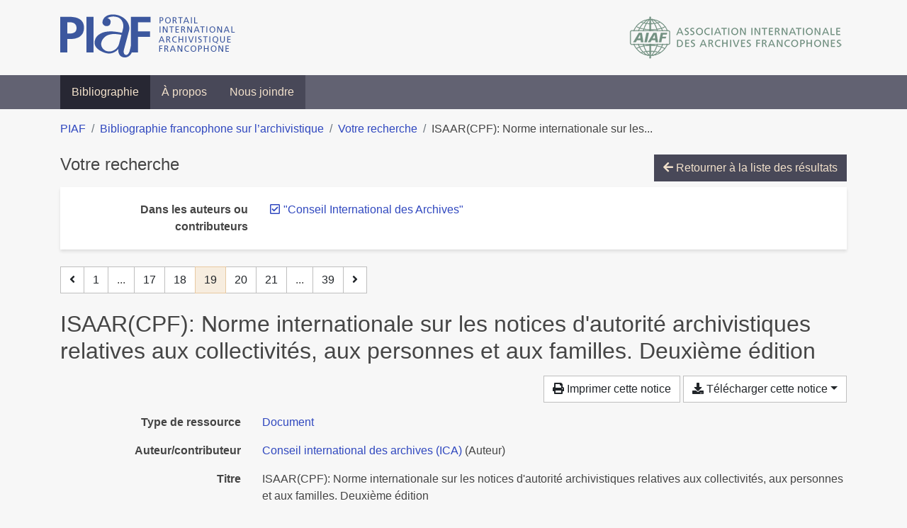

--- FILE ---
content_type: text/html; charset=utf-8
request_url: https://bibliopiaf.ebsi.umontreal.ca/bibliographie/?creator=%22Conseil+International+des+Archives%22&page=19&page-len=1&sort=score
body_size: 5273
content:

<!doctype html>
<html lang="fr" class="no-js">
        <head >
                <meta charset="utf-8"> 
                <meta http-equiv="X-UA-Compatible" content="IE=edge">
    <meta name="viewport" content="width=device-width, initial-scale=1, shrink-to-fit=no">
    <meta name="generator" content="Kerko">
    <link rel="canonical" title="ISAAR(CPF): Norme internationale sur les notices d&#39;autorité archivistiques relatives aux collectivités, aux personnes et aux familles. Deuxième édition" href="https://bibliopiaf.ebsi.umontreal.ca/bibliographie/DCAUL3NY">
            <link rel="alternate" title="RIS" type="application/x-research-info-systems" href="/bibliographie/DCAUL3NY/export/ris">
            <link rel="alternate" title="BibTeX" type="application/x-bibtex" href="/bibliographie/DCAUL3NY/export/bibtex">
    <meta name="robots" content="noindex">
        <link rel="prev" href="/bibliographie/?creator=%22Conseil+International+des+Archives%22&page-len=1&sort=score&page=18">
        <link rel="next" href="/bibliographie/?creator=%22Conseil+International+des+Archives%22&page-len=1&sort=score&page=20">
            <title>ISAAR(CPF): Norme internationale sur les notices d&#39;autorité archivistiques relatives aux collectivités, aux personnes et aux familles. Deuxième édition | Bibliographie francophone sur l’archivistique</title>
    <link rel="stylesheet" href="/static/styles/main.css">

        <link rel="stylesheet" href="https://use.fontawesome.com/releases/v5.8.2/css/solid.css" integrity="sha384-ioUrHig76ITq4aEJ67dHzTvqjsAP/7IzgwE7lgJcg2r7BRNGYSK0LwSmROzYtgzs" crossorigin="anonymous">
        <link rel="stylesheet" href="https://use.fontawesome.com/releases/v5.8.2/css/regular.css" integrity="sha384-hCIN6p9+1T+YkCd3wWjB5yufpReULIPQ21XA/ncf3oZ631q2HEhdC7JgKqbk//4+" crossorigin="anonymous">
        <link rel="stylesheet" href="https://use.fontawesome.com/releases/v5.8.2/css/fontawesome.css" integrity="sha384-sri+NftO+0hcisDKgr287Y/1LVnInHJ1l+XC7+FOabmTTIK0HnE2ID+xxvJ21c5J" crossorigin="anonymous">
        <link rel="stylesheet" href="/bibliographie/static/kerko/css/styles.css?20230626"><script>
                    var re = new RegExp('(^|\\s)no-js(\\s|$)');
                    document.documentElement.className = document.documentElement.className.replace(re, '$1js$2');
                </script>
                    <!-- Global site tag (gtag.js) - Google Analytics -->
                    <script async src="https://www.googletagmanager.com/gtag/js?id=G-JFFPFP0YCG"></script>
                    <script>
                        window.dataLayer = window.dataLayer || [];
                        function gtag(){dataLayer.push(arguments);}
                        gtag('js', new Date());
                        gtag('config', 'G-JFFPFP0YCG');
                    </script>
    <link rel="icon" href="/static/images/favicon.ico">

        </head>
        <body >
        <header >
    <div class="container d-print-none">
        <div class="header-piaf d-flex flex-column flex-md-row justify-content-between">
            <a href="https://www.piaf-archives.org/" title="Portail international archivistique francophone">
                <img src="/static/images/logo-piaf.png" width="247" height="61" alt="Logo PIAF">
            </a>
            <a class="d-none d-md-block" href="https://www.piaf-archives.org/AIAF/association-internationale-des-archives-francophones"  title="Association internationale des archives francophones (AIAF)">
                <img src="/static/images/logo-aiaf-ff.png" width="313" height="66" alt="Logo Association internationale des archives francophones (AIAF)">
            </a>
        </div>
    </div>
    <nav class="navbar navbar-expand-md navbar-dark bg-dark d-print-none">
        <div class="container">
                <button class="navbar-toggler" type="button" data-toggle="collapse" data-target="#navbar-content" aria-controls="navbar-content" aria-expanded="false" aria-label="Basculer la navigation">
                    <span class="navbar-toggler-text">Menu</span><span class="navbar-toggler-icon"></span>
                </button>
                <div id="navbar-content" class="collapse navbar-collapse">
                    <ul class="navbar-nav justify-content-start">
    <li class="nav-item active">
        <a class="nav-link" href="/bibliographie/" >Bibliographie</a>
    </li>

    <li class="nav-item ">
        <a class="nav-link" href="/bibliographie/a-propos" >À propos</a>
    </li>

    <li class="nav-item ">
        <a class="nav-link" href="/bibliographie/nous-joindre" >Nous joindre</a>
    </li>

                    </ul>
                </div>
        </div>
    </nav>

        </header>
        <main class="container">
        
            <div class="row">
                <nav class="col d-print-none" aria-label="Fil d'Ariane">
                    <ol class="breadcrumb">
                        
            <li class="breadcrumb-item">
                <a href="https://www.piaf-archives.org/" >PIAF</a>
            </li>
            <li class="breadcrumb-item">
                <a href="/bibliographie/" >Bibliographie francophone sur l’archivistique</a>
            </li>
            <li class="breadcrumb-item">
                <a href="/bibliographie/?creator=%22Conseil+International+des+Archives%22&sort=score&page=1" >Votre recherche</a>
            </li>
            <li class="breadcrumb-item active" aria-current="page">ISAAR(CPF): Norme internationale sur les...</li>
                    </ol>
                </nav>
            </div>
                <div class="row">
                        <div class="col-12 ">
    <div class="mt-2 row">
        <h1 class="h4 col-auto mr-auto pr-1 d-inline d-print-none">Votre recherche</h1>
            <div class="col-auto ml-auto mb-2 pl-1 text-right d-print-none">
                <a class="btn btn-primary" href="/bibliographie/?creator=%22Conseil+International+des+Archives%22&sort=score&page=1">
                    <span class="fas fa-arrow-left" aria-hidden="true"></span> Retourner à la liste des résultats
                </a>
            </div>
    </div>
            <div class="card breadbox mb-4 d-print-none">
                <div class="card-body">
        <div class="row">
            <div class="col-md-4 col-xl-3 font-weight-bold break-word text-md-right text-print-left">
                Dans les auteurs ou contributeurs
            </div>
            <div class="col-md-8 col-xl-9">
        <ul class="list-unstyled mb-0"><li class="position-relative" style="margin-left:20px;"><a class="no-decorate" href="/bibliographie/?sort=score" title="Retirer le terme '&#34;Conseil International des Archives&#34;'" aria-label="Retirer le terme '&#34;Conseil International des Archives&#34;'" rel="nofollow"><span class="far fa-check-square position-absolute" aria-hidden="true" style="margin-left:1px;top:-1px;left:-20px;line-height:1.5;"></span>
                    <span class="facet-item-label parent-decorate">&#34;Conseil International des Archives&#34;</span></a>
            
        </li>
        </ul>
            </div>
        </div>
                </div>
            </div>
    <nav class="mb-4 d-print-none" aria-label="Pagination des résultats de recherche">
        <div class="d-none d-md-block">
            <ul class="pagination mb-0 flex-wrap">
                    
    <li class="page-item">
        <a class="page-link" href="/bibliographie/?creator=%22Conseil+International+des+Archives%22&page-len=1&sort=score&page=18" rel="prev" title="Page précédente" aria-label="Page précédente">
            <span class="fas fa-angle-left" aria-hidden="true"></span>
        </a>
    </li>
                    
    <li class="page-item">
        <a class="page-link" href="/bibliographie/?creator=%22Conseil+International+des+Archives%22&page-len=1&sort=score" title="Page 1" aria-label="Page 1">1</a>
    </li>
                        
    <li class="page-item disabled" aria-hidden="true">
        <span class="page-link">...</span>
    </li>
                    
    <li class="page-item">
        <a class="page-link" href="/bibliographie/?creator=%22Conseil+International+des+Archives%22&page-len=1&sort=score&page=17" title="Page 17" aria-label="Page 17">17</a>
    </li>
                    
    <li class="page-item">
        <a class="page-link" href="/bibliographie/?creator=%22Conseil+International+des+Archives%22&page-len=1&sort=score&page=18" title="Page 18" aria-label="Page 18">18</a>
    </li>

                
    <li class="page-item active">
        <span class="page-link" aria-current="page" title="Page 19 (Page courante)" aria-label="Page 19 (Page courante)">19</span>
    </li>
                    
    <li class="page-item">
        <a class="page-link" href="/bibliographie/?creator=%22Conseil+International+des+Archives%22&page-len=1&sort=score&page=20" title="Page 20" aria-label="Page 20">20</a>
    </li>
                    
    <li class="page-item">
        <a class="page-link" href="/bibliographie/?creator=%22Conseil+International+des+Archives%22&page-len=1&sort=score&page=21" title="Page 21" aria-label="Page 21">21</a>
    </li>
                        
    <li class="page-item disabled" aria-hidden="true">
        <span class="page-link">...</span>
    </li>
                    
    <li class="page-item">
        <a class="page-link" href="/bibliographie/?creator=%22Conseil+International+des+Archives%22&page-len=1&sort=score&page=39" title="Page 39 (Dernière page)" aria-label="Page 39 (Dernière page)">39</a>
    </li>
                    
    <li class="page-item">
        <a class="page-link" href="/bibliographie/?creator=%22Conseil+International+des+Archives%22&page-len=1&sort=score&page=20" rel="next" title="Page suivante" aria-label="Page suivante">
            <span class="fas fa-angle-right" aria-hidden="true"></span>
        </a>
    </li>
            </ul>
        </div>
        <div class="d-md-none">
            <ul class="pagination mb-0 flex-wrap">
                    
    <li class="page-item">
        <a class="page-link" href="/bibliographie/?creator=%22Conseil+International+des+Archives%22&page-len=1&sort=score&page=18" rel="prev" title="Page précédente" aria-label="Page précédente">
            <span class="fas fa-angle-left" aria-hidden="true"></span>
        </a>
    </li>

                <li class="page-item disabled">
                    <span class="page-link">Page 19 de 39</span>
                </li>
                    
    <li class="page-item">
        <a class="page-link" href="/bibliographie/?creator=%22Conseil+International+des+Archives%22&page-len=1&sort=score&page=20" rel="next" title="Page suivante" aria-label="Page suivante">
            <span class="fas fa-angle-right" aria-hidden="true"></span>
        </a>
    </li>
            </ul>
        </div>
    </nav>
        <h2 class="my-3 clearfix">
ISAAR(CPF): Norme internationale sur les notices d&#39;autorité archivistiques relatives aux collectivités, aux personnes et aux familles. Deuxième édition</h2>
    <div class="mt-2 mb-4 item-content">
                    <div class="row my-2">
                        <div class="col-auto ml-auto text-right">
                                <div class="d-none d-md-inline-block d-print-none mb-2">
                                    <button id="print-link" class="btn btn-light" type="button">
                                        <span class="fas fa-print" aria-hidden="true"></span> Imprimer cette notice
                                    </button>
                                </div>
                                <div class="d-inline-block d-print-none mb-2">
                                    <div class="dropdown">
                                        <button class="btn btn-light dropdown-toggle" type="button" id="download-options" data-toggle="dropdown" aria-haspopup="true" aria-expanded="false">
                                            <span class="fas fa-download" aria-hidden="true"></span> Télécharger cette notice</button>
                                        <div class="dropdown-menu dropdown-menu-right dropdown-width-300" aria-labelledby="download-options">
                                                <a class="dropdown-item" href="/bibliographie/DCAUL3NY/export/ris" rel="alternate" type="application/x-research-info-systems" title="Télécharger au format RIS" aria-label="Télécharger au format RIS">RIS</a>
                                                <p class="px-4 text-muted">Format recommandé pour la plupart des logiciels de gestion de références bibliographiques</p>
                                                <a class="dropdown-item" href="/bibliographie/DCAUL3NY/export/bibtex" rel="alternate" type="application/x-bibtex" title="Télécharger au format BibTeX" aria-label="Télécharger au format BibTeX">BibTeX</a>
                                                <p class="px-4 text-muted">Format recommandé pour les logiciels spécialement conçus pour BibTeX</p>
                                        </div>
                                    </div>
                                </div>
                        </div>
                    </div>
        <div class="row mb-3 ">
            <div class="col-md-4 col-lg-3 font-weight-bold break-word text-md-right text-print-left">Type de ressource</div>
            <div class="col-md-8 col-lg-9 break-word ">
        <div class="list-no-bullets"><div class="position-relative"><a class="no-decorate" href="/bibliographie/?type=document" title="Chercher le type de ressource 'Document'" aria-label="Chercher le type de ressource 'Document'" rel="nofollow">
                    <span class="facet-item-label parent-decorate">Document</span></a>
            
        </div>
        </div></div>
        </div>
                <div class="row mb-3">
                    <div class="col-md-4 col-lg-3 font-weight-bold break-word text-md-right text-print-left">Auteur/contributeur</div>
                    <div class="col-md-8 col-lg-9 break-word">
                        <ul class="list-unstyled mb-0">
                                <li><a href="/bibliographie/?creator=%22Conseil+international+des+archives+(ICA)%22" title="Chercher 'Conseil international des archives (ICA)'" aria-label="Chercher 'Conseil international des archives (ICA)'">Conseil international des archives (ICA)</a>
                                        (Auteur)
                                </li>
                        </ul>
                    </div>
                </div>
        <div class="row mb-3 ">
            <div class="col-md-4 col-lg-3 font-weight-bold break-word text-md-right text-print-left">Titre</div>
            <div class="col-md-8 col-lg-9 break-word ">ISAAR(CPF): Norme internationale sur les notices d&#39;autorité archivistiques relatives aux collectivités, aux personnes et aux familles. Deuxième édition</div>
        </div>
        <div class="row mb-3 ">
            <div class="col-md-4 col-lg-3 font-weight-bold break-word text-md-right text-print-left">Date</div>
            <div class="col-md-8 col-lg-9 break-word ">2004</div>
        </div>
        <div class="row mb-3 ">
            <div class="col-md-4 col-lg-3 font-weight-bold break-word text-md-right text-print-left">URL</div>
            <div class="col-md-8 col-lg-9 break-word "><a href="http://www.ica.org/biblio/ISAAR2FR.pdf" rel="noopener noreferrer" target="_blank">http://www.ica.org/biblio/ISAAR2FR.pdf</a></div>
        </div>
        <div class="row mb-3 ">
            <div class="col-md-4 col-lg-3 font-weight-bold break-word text-md-right text-print-left">Référence</div>
            <div class="col-md-8 col-lg-9 break-word "><div class="card"><div class="card-body"><div class="csl-bib-body" style="line-height: 1.35; ">
  <div class="csl-entry">CONSEIL INTERNATIONAL DES ARCHIVES (ICA). <i>ISAAR(CPF): Norme internationale sur les notices d&#x2019;autorit&#xE9; archivistiques relatives aux collectivit&#xE9;s, aux personnes et aux familles. Deuxi&#xE8;me &#xE9;dition</i> [en&#xA0;ligne]. 2004. Disponible &#xE0; l&#x2019;adresse&#x202F;: http://www.ica.org/biblio/ISAAR2FR.pdf</div>
</div></div></div></div>
        </div>
                    
        <div class="row mb-3">
            <div class="col-md-4 col-lg-3 font-weight-bold break-word text-md-right text-print-left">
                Discipline archivistique
            </div>
            <div class="col-md-8 col-lg-9 break-word">
        <ul class="list-unstyled mb-0"><li><a class="no-decorate" href="/bibliographie/?discipline-archivistique=IQI3MLLS" title="Chercher avec le filtre 'Normalisation et certification'" aria-label="Chercher avec le filtre 'Normalisation et certification'" rel="nofollow">
                    <span class="facet-item-label parent-decorate">Normalisation et certification</span></a>
            
        </li>
        </ul>
            </div>
        </div>
                    
        <div class="row mb-3">
            <div class="col-md-4 col-lg-3 font-weight-bold break-word text-md-right text-print-left">
                Pratique et traitement archivistique
            </div>
            <div class="col-md-8 col-lg-9 break-word">
        <ul class="list-unstyled mb-0"><li><a class="no-decorate" href="/bibliographie/?pratique-et-traitement-archivistique=ICQEPAUM" title="Chercher avec le filtre 'Classification (classement) et cotation'" aria-label="Chercher avec le filtre 'Classification (classement) et cotation'" rel="nofollow">
                    <span class="facet-item-label parent-decorate">Classification (classement) et cotation</span></a>
            
        </li><li><a class="no-decorate" href="/bibliographie/?pratique-et-traitement-archivistique=F9Q8LHLM" title="Chercher avec le filtre 'Description et indexation'" aria-label="Chercher avec le filtre 'Description et indexation'" rel="nofollow">
                    <span class="facet-item-label parent-decorate">Description et indexation</span></a>
            
        </li>
        </ul>
            </div>
        </div>
        <div class="row mb-3 ">
            <div class="col-md-4 col-lg-3 font-weight-bold break-word text-md-right text-print-left">Lien vers cette notice</div>
            <div class="col-md-8 col-lg-9 break-word "><a rel="bookmark" title="Lien permanent vers cette notice bibliographique" href="https://bibliopiaf.ebsi.umontreal.ca/bibliographie/DCAUL3NY">https://bibliopiaf.ebsi.umontreal.ca/bibliographie/DCAUL3NY</a></div>
        </div>
    </div><span class='Z3988' title='url_ver=Z39.88-2004&amp;ctx_ver=Z39.88-2004&amp;rfr_id=info%3Asid%2Fzotero.org%3A2&amp;rft_val_fmt=info%3Aofi%2Ffmt%3Akev%3Amtx%3Adc&amp;rft.type=document&amp;rft.title=ISAAR(CPF)%3A%20Norme%20internationale%20sur%20les%20notices%20d&apos;autorit%C3%A9%20archivistiques%20relatives%20aux%20collectivit%C3%A9s%2C%20aux%20personnes%20et%20aux%20familles.%20Deuxi%C3%A8me%20%C3%A9dition&amp;rft.identifier=http%3A%2F%2Fwww.ica.org%2Fbiblio%2FISAAR2FR.pdf&amp;rft.aulast=Conseil%20international%20des%20archives%20(ICA)&amp;rft.au=Conseil%20international%20des%20archives%20(ICA)&amp;rft.date=2004'></span>

    <nav class="mb-4 d-print-none" aria-label="Pagination des résultats de recherche">
        <div class="d-none d-md-block">
            <ul class="pagination mb-0 flex-wrap">
                    
    <li class="page-item">
        <a class="page-link" href="/bibliographie/?creator=%22Conseil+International+des+Archives%22&page-len=1&sort=score&page=18" rel="prev" title="Page précédente" aria-label="Page précédente">
            <span class="fas fa-angle-left" aria-hidden="true"></span>
        </a>
    </li>
                    
    <li class="page-item">
        <a class="page-link" href="/bibliographie/?creator=%22Conseil+International+des+Archives%22&page-len=1&sort=score" title="Page 1" aria-label="Page 1">1</a>
    </li>
                        
    <li class="page-item disabled" aria-hidden="true">
        <span class="page-link">...</span>
    </li>
                    
    <li class="page-item">
        <a class="page-link" href="/bibliographie/?creator=%22Conseil+International+des+Archives%22&page-len=1&sort=score&page=17" title="Page 17" aria-label="Page 17">17</a>
    </li>
                    
    <li class="page-item">
        <a class="page-link" href="/bibliographie/?creator=%22Conseil+International+des+Archives%22&page-len=1&sort=score&page=18" title="Page 18" aria-label="Page 18">18</a>
    </li>

                
    <li class="page-item active">
        <span class="page-link" aria-current="page" title="Page 19 (Page courante)" aria-label="Page 19 (Page courante)">19</span>
    </li>
                    
    <li class="page-item">
        <a class="page-link" href="/bibliographie/?creator=%22Conseil+International+des+Archives%22&page-len=1&sort=score&page=20" title="Page 20" aria-label="Page 20">20</a>
    </li>
                    
    <li class="page-item">
        <a class="page-link" href="/bibliographie/?creator=%22Conseil+International+des+Archives%22&page-len=1&sort=score&page=21" title="Page 21" aria-label="Page 21">21</a>
    </li>
                        
    <li class="page-item disabled" aria-hidden="true">
        <span class="page-link">...</span>
    </li>
                    
    <li class="page-item">
        <a class="page-link" href="/bibliographie/?creator=%22Conseil+International+des+Archives%22&page-len=1&sort=score&page=39" title="Page 39 (Dernière page)" aria-label="Page 39 (Dernière page)">39</a>
    </li>
                    
    <li class="page-item">
        <a class="page-link" href="/bibliographie/?creator=%22Conseil+International+des+Archives%22&page-len=1&sort=score&page=20" rel="next" title="Page suivante" aria-label="Page suivante">
            <span class="fas fa-angle-right" aria-hidden="true"></span>
        </a>
    </li>
            </ul>
        </div>
        <div class="d-md-none">
            <ul class="pagination mb-0 flex-wrap">
                    
    <li class="page-item">
        <a class="page-link" href="/bibliographie/?creator=%22Conseil+International+des+Archives%22&page-len=1&sort=score&page=18" rel="prev" title="Page précédente" aria-label="Page précédente">
            <span class="fas fa-angle-left" aria-hidden="true"></span>
        </a>
    </li>

                <li class="page-item disabled">
                    <span class="page-link">Page 19 de 39</span>
                </li>
                    
    <li class="page-item">
        <a class="page-link" href="/bibliographie/?creator=%22Conseil+International+des+Archives%22&page-len=1&sort=score&page=20" rel="next" title="Page suivante" aria-label="Page suivante">
            <span class="fas fa-angle-right" aria-hidden="true"></span>
        </a>
    </li>
            </ul>
        </div>
    </nav>
                        </div>
                </div>
        </main>
    <footer class="footer-piaf">
        <div class="text-center pt-3 pb-2">
            <a class="footer-piaf__link" href="https://www.piaf-archives.org/" title="Portail international archivistique francophone">PIAF</a> &bullet; <a class="footer-piaf__link" href="/bibliographie/">Bibliographie francophone sur l’archivistique</a>
        </div>
        <div class="text-center py-3 d-print-none">
            <a href="https://www.piaf-archives.org/AIAF/association-internationale-des-archives-francophones"  title="Association internationale des archives francophones (AIAF)">
                <img class="d-inline my-4 mx-4" src="/static/images/logo-aiaf-d.png" width="294" height="110" alt="Logo Association internationale des archives francophones (AIAF)">
            </a>
            <a href="https://ebsi.umontreal.ca/" target="_blank" rel="noopener" title="École de bibliothéconomie et des sciences de l’information (EBSI)">
                <img class="d-inline my-4 mx-4" src="/static/images/logo-ebsi-b.png" width="263" height="100" alt="Logo École de bibliothéconomie et des sciences de l’information (EBSI)">
            </a>
        </div>
    </footer>

    
    <script type="text/javascript" src="/static/scripts/main.js"></script>

        <script src="/bibliographie/static/kerko/js/item.js?202008101934"></script>
            <script src="/bibliographie/static/kerko/js/print.js"></script>
        <script>
            history.replaceState({}, "", "/bibliographie/?creator=%22Conseil+International+des+Archives%22&page=19&page-len=1&sort=score&id=DCAUL3NY");
        </script>
        </body>
</html>